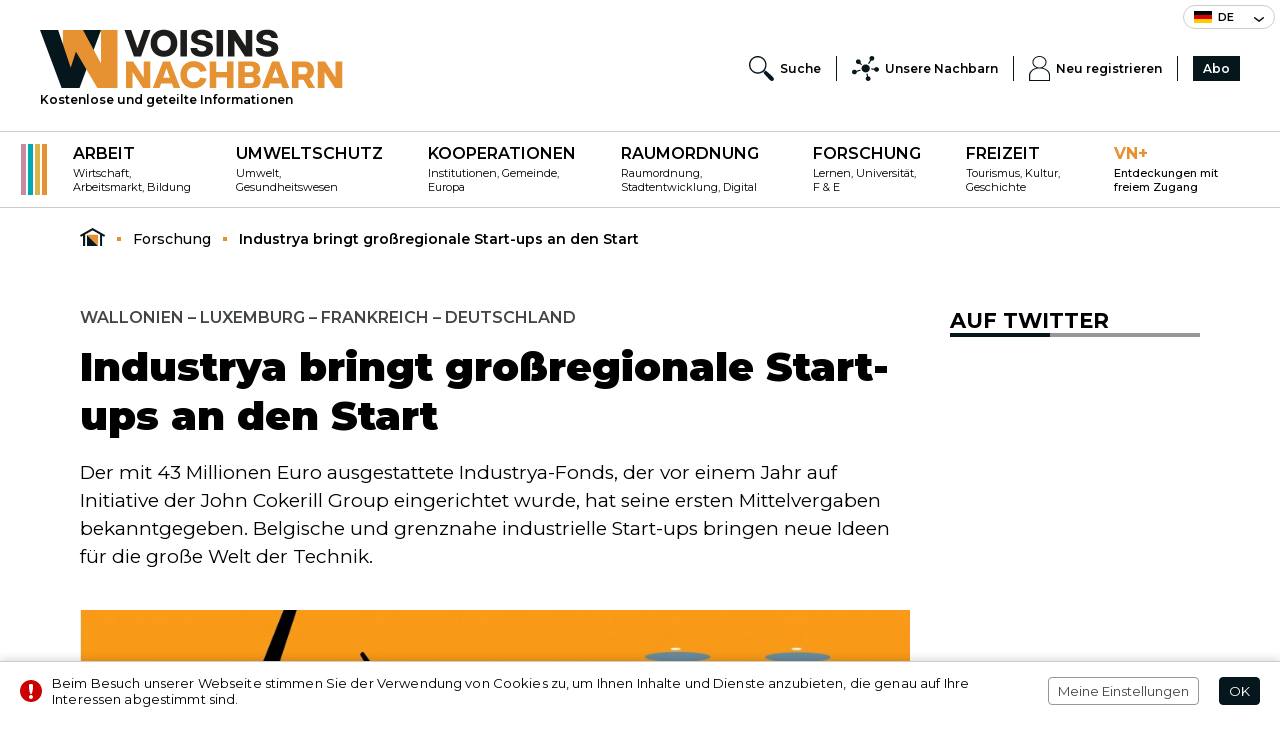

--- FILE ---
content_type: text/html; charset=UTF-8
request_url: https://www.voisins-nachbarn.eu/de/forschung/industrya-gro%C3%9Fregionale-start-ups-start.html
body_size: 8166
content:
<!doctype html>
<html lang="de-DE">
<head>
<title>Industrya bringt großregionale Start-ups an den Start</title>
<meta name="description" content="Der mit 43 Millionen Euro ausgestattete Industrya-Fonds, der vor einem Jahr auf Initiative der John Cokerill Group eingerichtet wurde, hat seine ersten Mittelvergaben bekanntgegeben. ">
<meta name="google-site-verification" content="AW3K18inSFOqfifCWniG3dIN39oW3bWgy6PqoZaoa0U" />
<meta name="msvalidate.01" content="00C53CE907421D739D6D5B8D9D57BB5D" />
<meta charset="utf-8">
<meta name="viewport" content="width=device-width">
<meta name="author" content="Agence Olloweb : https://www.olloweb.com">
<meta name="robots" content= "index,follow,all">
<meta property = "og:title" content = "Industrya bringt großregionale Start-ups an den Start"> 
<meta property = "og:site_name" content = "Voisins - Nachbarn">
<meta property = "og:url" content = "https://www.voisins-nachbarn.eu/de/forschung/industrya-gro%C3%9Fregionale-start-ups-start.html">
<meta property = "og:description" content = "Der mit 43 Millionen Euro ausgestattete Industrya-Fonds, der vor einem Jahr auf Initiative der John Cokerill Group eingerichtet wurde, hat seine ersten Mittelvergaben bekanntgegeben. Belgische und grenznahe industrielle Start-ups bringen neue Ideen für die große Welt der Technik.">
<meta property = "og:image" content = "https://www.voisins-nachbarn.eu/image/eolien-variante-1885.jpg">
<meta property = "og:locale" content = "de_DE">
<meta property = "og:type=article:author" content = "https://www.facebook.com/braun.pascale">
<meta name="twitter:card" content="summary_large_image">
<meta name="twitter:creator" content="@voisins-nachbarn">
<meta name="twitter:title" content="Industrya bringt großregionale Start-ups an den Start">
<meta name="twitter:description" content="Der mit 43 Millionen Euro ausgestattete Industrya-Fonds, der vor einem Jahr auf Initiative der John Cokerill Group eingerichtet wurde, hat seine ersten Mittelvergaben bekanntgegeben. Belgische und grenznahe industrielle Start-ups bringen neue Ideen für die große Welt der Technik.">
<meta name="twitter:image" content="https://www.voisins-nachbarn.eu/image/eolien-variante-1885.jpg">
<base href="https://www.voisins-nachbarn.eu">
<link rel="canonical" href="https://www.voisins-nachbarn.eu/de/forschung/industrya-gro%C3%9Fregionale-start-ups-start.html">
<link href="css/website.css" rel="stylesheet" type="text/css" media="screen">
<link href="css/style-global.css" rel="stylesheet" type="text/css" media="screen">
<link href="css/haut.css?v=1" rel="stylesheet" type="text/css" media="screen">
<link href="css/bas.css" rel="stylesheet" type="text/css" media="screen">
<link href="css/message.css" rel="stylesheet" type="text/css" media="screen">
<link rel="preconnect" href="https://fonts.gstatic.com">
<link href="https://fonts.googleapis.com/css2?family=Montserrat:ital,wght@0,300;0,400;0,500;0,600;0,700;0,800;0,900;1,500&display=swap" rel="stylesheet">
<link href="css/jquery.fancybox.css" rel="stylesheet" type="text/css" media="screen">
<link href="css/article.css?v=4" rel="stylesheet" type="text/css" media="screen">
<link href="css/formulaire.css" rel="stylesheet" type="text/css" media="screen">
<link href="css/produit.css" rel="stylesheet" type="text/css" media="screen">
<link href="css/fenetre-livraison.css" rel="stylesheet" type="text/css" media="screen">
<link href="css/article-print.css" rel="stylesheet" type="text/css" media="print">
<link rel="apple-touch-icon" sizes="180x180" href="graphisme/favicon/apple-touch-icon.png">
<link rel="icon" type="image/png" sizes="32x32" href="graphisme/favicon/favicon-32x32.png">
<link rel="icon" type="image/png" sizes="16x16" href="graphisme/favicon/favicon-16x16.png">
<link rel="manifest" href="graphisme/favicon/site.webmanifest">
<link rel="mask-icon" href="graphisme/favicon/safari-pinned-tab.svg" color="#5bbad5">
<meta name="msapplication-TileColor" content="#000000">
<meta name="theme-color" content="#ffffff">
<link href="https://www.voisins-nachbarn.eu/de/flux-rss-neues-von-voisins-nachbarn.xml" title="Neues von Voisins-Nachbarn" type="application/rss+xml" rel="alternate">
<script src="javascript/jquery.js"></script>
<script src="javascript/jquery-ui.min.js"></script>
<script src="javascript/website.js"></script>
<script src="javascript/website-client.js"></script>
<script src="javascript/message.js"></script>
<script>
//<![CDATA[
$(document).ready(function() {
$(".message-bas").message(4,0,0,"bas");
});
//]]>
</script>
<script src="javascript/jquery.fancybox.js" async></script>
<script src="javascript/validation-de.js" async></script><script src="javascript/article.js?v=4" async></script>
<script src="javascript/lu.js" async></script>
</head>

<body>


<header class="haut">
<div class="haut-langue">
<nav class="haut-menu-langue">
<div class="haut-menu-langue-courante"><div class="haut-menu-langue-courante-drapeau"><img src="https://www.voisins-nachbarn.eu/image/drapeau-allemand-16659.svg" width="18" height="14" id="img16659" alt=""></div><span>de</span><div class="haut-menu-langue-courante-fleche"><img src="graphisme/menu-langue-fleche2.svg" alt="langue"></div></div>
<ul class="haut-menu-langue-smenu">
<li><a href="https://www.voisins-nachbarn.eu/fr/rechercher/industrya-start-up-frontalieres.html" title="Français"><div><img src="https://www.voisins-nachbarn.eu/image/drapeau-francais-16658.svg" width="18" height="14" id="img16658" alt=""></div><div>fr</div></a></li>
</ul>
</nav>
</div>
<div class="haut-logo-menu">
<div class="haut-logo">
<a href="https://www.voisins-nachbarn.eu/de/" title="Kostenlose und geteilte Informationen">
<img src="https://www.voisins-nachbarn.eu/image/voisins-nachbarn-601.svg" width="303" height="60" id="img601" alt="Voisins - Nachbarn" class="class"></a>
<div>Kostenlose und geteilte Informationen</div>
</div>
<nav class="haut-menu-service">
<ul class="haut-menu-service-liste">
<li class="haut-menu-service-item"><div class="haut-menu-service-mobile"><div></div><span>Menü</span></div></li>
<li class="haut-menu-service-item"><a href="https://www.voisins-nachbarn.eu/de/suchen.html" title="Forschung" target="_self" class="haut-menu-service-lien"><img src="https://www.voisins-nachbarn.eu/image/loupe-recherche-menu-service-672.svg" width="25" height="25" id="img672" alt="" class="class"><span>Suche</span></a></li>
<li class="haut-menu-service-item"><a class="haut-menu-service-lien" data-etiquette="55"><img src="https://www.voisins-nachbarn.eu/image/partner-3747.svg" width="25" height="25" id="img3747" alt="Partner" class="class"><span>Unsere Nachbarn</span></a><div class="etiquette-fenetre-cadre">
<div class="etiquette-fenetre" id="etiquette-55">
<div class="etiquette-fenetre-fleche"><svg version="1.1" xmlns="http://www.w3.org/2000/svg" xmlns:xlink="http://www.w3.org/1999/xlink" x="0px" y="0px"
					 width="22px" height="8px" viewBox="0 0 22 8" style="enable-background:new 0 0 22 8;" xml:space="preserve"><path style="fill-rule:evenodd;clip-rule:evenodd;fill:#CCCCCC;" d="M11,0l11,8H0L11,0z"/></svg></div>
<div class="etiquette-fenetre-titre">
<div class="etiquette-fenetre-titre-info" style="display:none"><svg version="1.1" xmlns="http://www.w3.org/2000/svg" xmlns:xlink="http://www.w3.org/1999/xlink" x="0px" y="0px" width="6.012px" height="13.971px" viewBox="0 0 6.012 13.971" style="enable-background:new 0 0 6.012 13.971;" xml:space="preserve"><path class="etiquette-fenetre-titre-pictogramme" style="fill-rule:evenodd;clip-rule:evenodd;" d="M0.001,6.041c-0.02,0.37,0.139,0.593,0.505,0.554
					c0.476-0.049,1.179-0.886,1.516-0.554c0.308,0.302-2.119,6.803-1.516,7.768c0.146,0.23,1.482,0.204,2.021,0
					c0.323-0.123,0.738-0.293,1.011-0.555c0.252-0.245,1.038-1.07,1.515-1.665c0.402-0.503-0.129-1.066-0.506-1.109
					c-0.377-0.044-0.91,1.357-1.515,1.663c-0.564,0.287-0.268-0.459,0-1.107c0.143-0.348,1.939-6.889,1.515-7.213
					c-0.201-0.028-1.091-0.024-1.515,0C2.31,3.863,0.021,5.67,0.001,6.041z M5.913,0.563C5.642-0.01,4.893-0.172,4.241,0.2
					c-0.652,0.373-0.96,1.139-0.689,1.711c0.271,0.574,1.019,0.736,1.671,0.362C5.876,1.902,6.185,1.136,5.913,0.563z"></path></svg></div>
<div class="etiquette-fenetre-titre-nom">Unsere Nachbarn</div>
<div class="etiquette-fenetre-titre-fermer"><div></div><div></div></div>
</div>
<nav class="etiquette-fenetre-menu-onglet">
<ul>
<li><a href="https://www.voisins-nachbarn.eu/de/institutionen/" title="Institutionen" target="_self" class="etiquette-fenetre-menu-onglet-lien"><div>Institutionen</div><div></div></a></li><li><a href="https://www.voisins-nachbarn.eu/de/finanziers/" title="Finanziers" target="_self" class="etiquette-fenetre-menu-onglet-lien"><div>Finanziers</div><div></div></a></li><li><a href="https://www.voisins-nachbarn.eu/de/Infrastrukturen/" title="Infrastrukturen" target="_self" class="etiquette-fenetre-menu-onglet-lien"><div>Infrastrukturen</div><div></div></a></li><li><a href="https://www.voisins-nachbarn.eu/de/universitaten-und-hochschulen-de/" title="Universitäten und Hochschulen" target="_self" class="etiquette-fenetre-menu-onglet-lien"><div>Universitäten und Hochschulen</div><div></div></a></li></ul>
</nav>
</div>
</div>
</li>
<li class="haut-menu-service-item"><a href="https://www.voisins-nachbarn.eu/de/konto.html" title="Neu registrieren" target="_self" class="haut-menu-service-lien"><img src="https://www.voisins-nachbarn.eu/image/client-menu-service-674.svg" width="25" height="25" id="img674" alt="" class="class"><span>Neu registrieren</span></a></li>
<li class="haut-menu-service-item"><a href="https://www.voisins-nachbarn.eu/de/abo.html" title="Abo" target="_self" class="haut-menu-service-lien"><span>Abo</span></a></li>
</ul>
</nav>
</div>
<nav class="haut-menu-rubrique">
<div class="haut-menu-rubrique-couleurs"><div></div><div></div><div></div><div></div></div>
<ul>
<li>
<a href="https://www.voisins-nachbarn.eu/de/arbeit/" title="Arbeit" target="_self"><strong>Arbeit</strong><br><span>Wirtschaft, Arbeitsmarkt, Bildung
</span></a> 
</li>
<li>
<a href="https://www.voisins-nachbarn.eu/de/umweltschutz/" title="Umweltschutz" target="_self"><strong>Umweltschutz</strong><br><span>Umwelt, Gesundheitswesen
</span></a> 
</li>
<li>
<a href="https://www.voisins-nachbarn.eu/de/kooperationen/" title="Kooperationen" target="_self"><strong>Kooperationen</strong><br><span>Institutionen, Gemeinde, Europa
</span></a> 
</li>
<li>
<a href="https://www.voisins-nachbarn.eu/de/raumordnung/" title="Raumordnung" target="_self"><strong>Raumordnung</strong><br><span>Raumordnung, Stadtentwicklung, Digital
</span></a> 
</li>
<li>
<a href="https://www.voisins-nachbarn.eu/de/forschung/" title="Forschung" target="_self"><strong>Forschung</strong><br><span>Lernen, Universität, F &amp; E
</span></a> 
</li>
<li>
<a href="https://www.voisins-nachbarn.eu/de/fun/" title="Fun" target="_self"><strong>Freizeit </strong><br><span>Tourismus, Kultur, Geschichte
</span></a> 
</li>
<li>
<a href="https://www.voisins-nachbarn.eu/de/vn-de/" title="VN+" target="_self" class="option" ><strong>VN+</strong><br><span>Entdeckungen mit freiem Zugang
</span></a> 
</li>
</ul>
</nav>
<div class="haut-mobile-fenetre">
<div class="haut-mobile-cadre">
<nav>
<ul>
<li>
<a href="https://www.voisins-nachbarn.eu/de/arbeit/" title="Arbeit" target="_self">
<strong>Arbeit</strong><span>Wirtschaft, Arbeitsmarkt, Bildung
</span>
</a>
</li>
<li>
<a href="https://www.voisins-nachbarn.eu/de/umweltschutz/" title="Umweltschutz" target="_self">
<strong>Umweltschutz</strong><span>Umwelt, Gesundheitswesen
</span>
</a>
</li>
<li>
<a href="https://www.voisins-nachbarn.eu/de/kooperationen/" title="Kooperationen" target="_self">
<strong>Kooperationen</strong><span>Institutionen, Gemeinde, Europa
</span>
</a>
</li>
<li>
<a href="https://www.voisins-nachbarn.eu/de/raumordnung/" title="Raumordnung" target="_self">
<strong>Raumordnung</strong><span>Raumordnung, Stadtentwicklung, Digital
</span>
</a>
</li>
<li>
<a href="https://www.voisins-nachbarn.eu/de/forschung/" title="Forschung" target="_self">
<strong>Forschung</strong><span>Lernen, Universität, F &amp; E
</span>
</a>
</li>
<li>
<a href="https://www.voisins-nachbarn.eu/de/fun/" title="Fun" target="_self">
<strong>Freizeit </strong><span>Tourismus, Kultur, Geschichte
</span>
</a>
</li>
<li>
<a href="https://www.voisins-nachbarn.eu/de/vn-de/" title="VN+" target="_self">
<strong>VN+</strong><span>Entdeckungen mit freiem Zugang
</span>
</a>
</li>
</ul>
</nav>
</div>
</div>
<div class="haut-mobile-masque"></div>
</header>

<main>

<div class="repertoire-cadre">
<nav class="repertoire">
<ul itemscope itemtype="https://schema.org/BreadcrumbList">
<li itemprop="itemListElement" itemscope itemtype="https://schema.org/ListItem"><a itemprop="item" href="https://www.voisins-nachbarn.eu/de/" title="Voisins - Nachbarn" class="repertoire-accueil"><span itemprop="name">Voisins - Nachbarn</span></a><meta itemprop="position" content="1"></li>
<li itemprop="itemListElement" itemscope itemtype="https://schema.org/ListItem"><a itemprop="item" href="https://www.voisins-nachbarn.eu/de/forschung/" title="Forschung" class="repertoire-lien"><span itemprop="name">Forschung</span><strong>...</strong></a><meta itemprop="position" content="1" /></li>
<li itemprop="itemListElement" itemscope itemtype="https://schema.org/ListItem"><a itemprop="item" href="https://www.voisins-nachbarn.eu/de/forschung/industrya-großregionale-start-ups-start.html" title="Industrya bringt großregionale Start-ups an den Start" class="repertoire-lien"><span itemprop="name">Industrya bringt großregionale Start-ups an den Start</span><strong>...</strong></a><meta itemprop="position" content="2" /></li>
</ul>
</nav>
</div>

<div class="article-cadre">
<article class="article">

<header>
<div class="article-etiquette">Wallonien – Luxemburg – Frankreich – Deutschland</div>
<h1 class="T48">Industrya bringt großregionale Start-ups an den Start</h1>
<div class="article-resume T21">
<p>Der mit 43 Millionen Euro ausgestattete Industrya-Fonds, der vor einem Jahr auf Initiative der John Cokerill Group eingerichtet wurde, hat seine ersten Mittelvergaben bekanntgegeben. Belgische und grenznahe industrielle Start-ups bringen neue Ideen für die große Welt der Technik.</p>
</div>
</header>
<figure class="article-visuel">
<picture>
<source media="(min-width:1010px)" srcset="https://www.voisins-nachbarn.eu/miniature/eolien-variante-1885-1010595.jpg">
<source media="(min-width:768px)" srcset="https://www.voisins-nachbarn.eu/miniature/eolien-variante-1885-768.jpg">
<source media="(min-width:640px)" srcset="https://www.voisins-nachbarn.eu/miniature/eolien-variante-1885-640.jpg">
<source media="(min-width:360px)" srcset="https://www.voisins-nachbarn.eu/miniature/eolien-variante-1885-360.jpg">
<source media="(min-width:320px)" srcset="https://www.voisins-nachbarn.eu/miniature/eolien-variante-1885-320.jpg">
<img src="https://www.voisins-nachbarn.eu/miniature/eolien-variante-1885-1010595.jpg" width="1010" height="595" id="img1885" alt="Industrya éolienne"></picture>
<figcaption>© André Faber</figcaption>
</figure>

<div class="article-detail-cadre">	
<div class="article-detail">
<div class="article-detail-contenu">

<div class="article-chapitres">
<div class="chapitre">
<div class="chapitre-texte">
<div class="chapitre-descriptif">
<p style="text-align: justify;">Die ersten beiden von Industrya unterstützten Projekte wurden Ende Oktober vorgestellt. Sie belegen die wechselseitige Ergänzung von der wallonischen Ingenieurgruppe John Cockerill, die von dem Franzosen Bernard Serin geleitet wird, und der spannenden Welt der industriellen Forschung in der Großregion.</p>

<p style="text-align: justify;">Vocsens, eine Ausgründung der Katholischen Universität Leuven, hat 2,5 Mio. € erhalten, um mit der Vermarktung seiner Gasmikrosensoren zu beginnen. Diese kleinen Module funktionieren wie Umweltkameras und sind in der Lage, gefährliche Emissionen an chemischen und petrochemischen Standorten aufzuspüren. Sie können auch Gase, flüchtige organische Verbindungen, Feinstaub und den Feuchtigkeitsgehalt in Städten analysieren.</p>
</div>
</div>
</div>
</div>
</div>
<div class="abonnement">
<div class="abonnement-blanc"></div>
<div class="abonnement-cadre">
<div class="abonnement-titre"><span>Der Rest ist für Abonnenten reserviert.</span></div>
<ul>
<li><span>schon abonniert ?</span></li>
<li><div class="abonnement-connection"><div><svg version="1.1" xmlns="http://www.w3.org/2000/svg" xmlns:xlink="http://www.w3.org/1999/xlink" x="0px" y="0px" width="18px" height="20.001px" viewBox="0 0 18 20.001" style="enable-background:new 0 0 18 20.001;" xml:space="preserve"><path style="fill-rule:evenodd;clip-rule:evenodd;fill:#05171D;" d="M17,20.001c-1.17-3.476-3.99-5.992-7.996-5.992
	C5,14.009,2.17,16.525,1,20.001H0c1.213-4.227,4.223-7,9-7s7.787,2.773,9,7H17z M9,12c-3.322,0-6.015-2.686-6.015-6
	c0-3.313,2.692-6,6.015-6c3.321,0,6.015,2.687,6.015,6C15.015,9.314,12.321,12,9,12z M9,1.014C6.23,1.014,3.986,3.246,3.986,6
	S6.23,10.986,9,10.986c2.769,0,5.014-2.232,5.014-4.986S11.769,1.014,9,1.014z"/></svg></div><div>sich einloggen</div></div></li>
</ul>
</div>
<div class="abonnement-acces">
<div class="abonnement-acces-fermer"><div></div><div></div></div>
<div class="abonnement-identification">
<div class="formulaire-cadre">

<form class="formulaire" id="formulaire-identification">
<label for="acces_identifiant" class="formulaire-label">Bezeichner ID*</label>
<input type="email" name="acces_identifiant" required placeholder="Meine E-Mail Adresse" id="acces_identifiant" class="formulaire-champ">
<div class="formulaire-aide">Geben Sie die E-Mail-Adresse ein, die Sie zum Erstellen Ihres Kontos verwendet haben</div>
<div class="formulaire-message"></div>

<label for="acces_password" class="formulaire-label">Passwort*</label>
<input name="acces_password" required placeholder="8 Zeichen einschließlich Großbuchstaben und Zahlen" type="password" value="" pattern="(?=^.{6,}$)((?=.*\d)|(?=.*\W+))(?![.\n])(?=.*[A-Z])(?=.*[a-z]).*$" id="acces_password" class="formulaire-champ">
<div class="formulaire-aide">Geben Sie Ihr Passwort an, das Sie bei der Erstellung Ihres Kontos verwendet haben (8 Zeichen, einschließlich Großbuchstaben und Zahlen)</div>
<div class="formulaire-message"></div>

<div class="formulaire-action">
<input name="bouton" type="submit" value="sich einloggen" class="formulaire-bouton">
</div>
<input name="action" type="hidden" value="formulaire">
<input name="compte" type="hidden" value="identification">  
<input name="IL" type="hidden" value="de">
<input name="article" type="hidden" value="344">
</form>

<div class="formulaire-descriptif">
<p>*Erforderliche Felder</p>

<p>» <a href="de/passwort.html">Ich habe mein Passwort vergessen ?</a><br />
»&nbsp;<a href="de/kontogrundung.html">Sie haben noch kein Login ?</a></p>
</div>
</div>

</div>

</div>

<div class="abonnement-avantage">
<ul>
	<li>Der Zugang zu allen Inhalten der Website ist unbegrenzt.</li>
	<li>Newsletters</li>
</ul>
</div>
<div class="abonnement-message">
<p><strong>Kein aktives Abonnement mit Ihrem Konto</strong><br />
Bestellen Sie ein Abonnement, um mehr zu lesen</p>

</div>
<div class="abonnement-bouton"><a href="de/abo.html" title="Abonnieren">Abonnieren</a></div>
</div>

</div>

<div class="article-info">
<div class="article-legende">
<p>© André Faber</p>
<div class="article-imprimer">
<div class="article-imprimer-bouton" onclick="window.print();">
<div><svg version="1.1" x="0px" y="0px" width="26.4px" height="24.7px" viewBox="0 0 26.4 24.7" style="enable-background:new 0 0 26.4 24.7;" xml:space="preserve"><path class="pictogramme" style="fill-rule:evenodd;clip-rule:evenodd;" d="M23.1,19.8h-1.7v-3.3v-1.6H5v1.6v3.3H3.3c-1.7,0-3.3-1.6-3.3-3.3V8.2c0-1.6,1.7-3.3,3.3-3.3H5v3.3v1.6h16.5V8.2V4.9h1.7c1.7,0,3.3,1.6,3.3,3.3v8.2C26.4,18.1,24.8,19.8,23.1,19.8z M6.6,4.9V0h13.2v4.9v3.3H6.6V4.9z M19.8,19.8v4.9H6.6v-4.9v-3.3h13.2V19.8z M18.2,18.1H8.3v1.6h9.9V18.1z M18.2,21.4H8.3v1.6h9.9V21.4z"/></svg>
</div>
<div>Drucken</div>
</div>
</div>
</div>
<div class="article-info-cadre">
<address class="article-auteur">
<a href="https://www.voisins-nachbarn.eu/de/braun-pascale-de.html" title="Pascale Braun">Pascale Braun</a>
<time datetime="2021-10-24">Sonntag, 24. Oktober 2021</time>
</address>
<div class="article-reseau">
<div class="sharethis-inline-share-buttons"></div>
</div>
</div>
</div>

</div>

<div id="lu"></div>
</article>

<div class="articles-associer">
<aside class="associer">
<header class="associer-titre">
<h2 class="T23">Auf Twitter</h2>
<div class="associer-titre-ligne"><div></div></div>
</header>
<div class="associer-script">
<a class="twitter-timeline" href="https://twitter.com/@voisins-nachbarn" data-tweet-limit="7"></a> 
</div>
</aside>
</div>

</div>


</main>

<footer class="bas">
<div class="bas-cadre">
<div class="bas-entite">
<div class="bas-entite-cadre">
<div class="bas-entite-logo"><img src="graphisme/voisins-nachbarn-entite.svg" alt="Kostenlose und geteilte Informationen"></div>
<div class="bas-entite-resume"><p>Die 2021 von unabhängigen Journalisten gegründete zweisprachige französisch-deutsche Nachrichtenseite Voisins-Nachbarn widmet sich der grenzüberschreitenden Zusammenarbeit zwischen dem Niederrhein und der Großregion. Drei wöchentliche Ausgaben behandlen die Themen Wirtschaft, Raumordnung und Kultur im Grenzgebiet zwischen Elsass, Lothringen, Luxemburg, Wallonien, Saarland, Rheinland-Pfalz, Baden-Württemberg und den Basler Kantonen.</p>
</div>
</div>
<nav>
<ul>
<li><a href="https://twitter.com/VNachbarn" title="Twitter" target="_blank"><img src="https://www.voisins-nachbarn.eu/image/twitter-bas-675.svg" width="24" height="24" id="img675" alt="" class="class"></a></li>
<li><a href="https://www.facebook.com/profile.php?id=100069151247037" title="Facebook" target="_blank"><img src="https://www.voisins-nachbarn.eu/image/facebook-bas-676.svg" width="24" height="24" id="img676" alt="" class="class"></a></li>
<li><a href="https://www.linkedin.com/showcase/voisins-nachbarn/about/?viewAsMember=true" title="Linkedin" target="_blank"><img src="https://www.voisins-nachbarn.eu/image/in-bas-677.svg" width="24" height="24" id="img677" alt="" class="class"></a></li>
</ul>
</nav>
</div>
<div class="bas-menus">
<nav class="bas-menu-services">
<ul>
<li>
<div><img src="https://www.voisins-nachbarn.eu/image/newsletter-bas-678.svg" width="30" height="30" id="img678" alt="" class="class"></div><div><a href="https://www.voisins-nachbarn.eu/de/newsletter-de.html" title="Newsletter" target="_self">Newsletter</a><span>Abonnieren Sie den Newsletter
</span></div>
</li>
<li>
<div><img src="https://www.voisins-nachbarn.eu/image/rss-bas-680.svg" width="30" height="30" id="img680" alt="" class="class"></div><div><a href="https://www.voisins-nachbarn.eu/de/flux-rss-nachbarn.html" title="RSS Abonnieren" target="_self">RSS</a><span>Abonnieren Sie unsere RSS-Feeds
</span></div>
</li>
</ul>
</nav>
<nav class="bas-plan">
<ul class="bas-plan-liste">
<li class="bas-plan-item"><strong>Voisins - Nachbarn</strong>
<ul>
<li><a href="https://www.voisins-nachbarn.eu/de/eine-spende-leisten.html" title="de/eine-spende-leisten.html" target="_self">Eine Spende leisten</a></li>
</ul>
</li>
<li class="bas-plan-item"><strong> Voisins - Nachbarn</strong>
<ul>
<li><a href="https://www.voisins-nachbarn.eu/de/wer-sind-wir.html" title="" target="_self">Wer sind wir?</a></li>
<li><a href="https://www.voisins-nachbarn.eu/de/kontakt-seite.html" title="" target="_self">Kontaktieren Sie uns</a></li>
<li><a href="https://www.voisins-nachbarn.eu/de/cgv-voisins-nachbarn-de.html" title="Allgemeine Verkaufsbedingungen" target="_self">Rechtliche Hinweise und AGBs</a></li>
</ul>
</li>
<li class="bas-plan-item"><strong>unsere Ausgaben</strong>
<ul>
<li><a href="https://www.voisins-nachbarn.eu/fr/monsieur-l-homme.html" title="Herr Mensch" target="_self">Herr Mensch</a></li>
<li><a href="https://www.voisins-nachbarn.eu/fr/grand-est-europe-entre-voisins.html" title="Grand Est - L'Europe entre voisins" target="_self">Grand Est - L'Europe entre voisins</a></li>
</ul>
</li>
</ul>
</nav>
</div>
</div>
<div class="bas-retour"><div><svg version="1.1" xmlns="http://www.w3.org/2000/svg" xmlns:xlink="http://www.w3.org/1999/xlink" x="0px" y="0px"	 wdth="23.997px" height="12.003px" viewBox="0 0 23.997 12.003" style="enable-background:new 0 0 23.997 12.003;" xml:space="preserve"><path style="fill-rule:evenodd;clip-rule:evenodd;" d="M21.808,11.731c-1.549-1.172-9.809-7.621-9.809-7.621
	L2.19,11.731C0.642,12.904-0.907,9.973,0.642,8.8C2.19,7.628,11.999,0,11.999,0s9.809,7.628,11.356,8.8
	C24.904,9.973,23.355,12.904,21.808,11.731z"/>
</svg></div></div>
<div class="bas-copyright">
<ul>
<li>
<strong>Voisins - Nachbarn,</strong> <span>Kostenlose und geteilte Informationen</span><span>© Alle Rechte vorbehalten 2020 - 2026</span>
</li>
<li><div class="bas-copyright-preferences">Einstellungen</div></li>
<li><div class="bas-copyright-credits">Impressum </div></li>
</ul>
</div>
<div class="bas-preferences">
<div class="bas-preferences-fermer"><div></div><div></div></div>
<p><strong>Voreinstellungen</strong></p>

<p>Die Website und ihre Partner verwenden Cookies und ähnliche Technologien, um Ihre Erfahrung zu verbessern und Ihre Interaktionen mit unserer Website, unseren Produkten und Dienstleistungen zu messen. In Übereinstimmung mit der europäischen Gesetzgebung können Sie Ihre Browsing-Präferenzen jederzeit ändern.</p>

<ul>
<li>
<h6>Google analytics-de</h6>
<p>Google Analytics ist ein kostenloser Dienst zur Analyse der Besucher einer Website.</p>

<div class="bas-preferences-script" data-script="1" data-script-id="7"><div></div></div>
</li>
<li>
<h6>Twitter-de</h6>
<p>Unsere Website verwendet das Twitter-Modul zum Teilen ...</p>

<div class="bas-preferences-script" data-script="1" data-script-id="8"><div></div></div>
</li>
<li>
<h6>AddThis-de</h6>
<p>AddThis ist ein Social-Bookmarking-Dienst, der es Website-Besuchern ermöglicht, einen Artikel über eine Vielzahl von Diensten wie Facebook, MySpace, Google Bookmarks und Twitter zu markieren.</p>

<div class="bas-preferences-script" data-script="1" data-script-id="9"><div></div></div>
</li>
<li>
<h6>sharethis</h6>
<p>ShareThis ist eine Online-Plattform, die es Benutzern ermöglicht, Inhalte einfach über soziale Medien und andere Kommunikationskanäle zu teilen.</p>

<div class="bas-preferences-script" data-script="1" data-script-id="12"><div></div></div>
</li>
</ul>
</div>
<div id="bas-preferences"></div>
<div class="bas-credits">
<div class="bas-credits-fermer"><div></div><div></div></div>
<h5>Credits</h5>

<p><a href="https://www.olloweb.com" target="_blank">Olloweb Agentur</a> : Studien und projektmanagement, rtruktur/prototyping, technische realisierung, dediziertes CMS, integrierte SEO - <a href="https://www.publinoves.fr/" target="_blank">Publinoves Kommunikation</a> : Grafik, ikonographie - <strong>Studio Arnaud Hussenot</strong> : Logotyp - <strong>Voisins Nachbarn sources</strong> : Fotografie - <strong>Voisins Nachbarn</strong> : Redaktion - <a href="https://www.ovh.com/fr/" target="_blank">OVH</a> : Performance hosting - <a href="https://www.google.fr/" target="_blank">Google</a> : Statistiken, schriftarten - <strong>Entwicklung</strong> : HTML5, CSS3, JQUERY, PHP7, SQL, AJAX, XML, JSON - <strong>Anwendungen</strong> : Adobe® Photoshop®, Adobe® Illustrator®, Adobe® Dreamweaver® - <strong>Jahr/projekt</strong>: 2020 - 2021</p>

</div>
<div id="bas-credits"></div>
</footer>
<a class="panier-rapide" href="de/basket.html"  style="display:none" >
<div class="panier-rapide-contour">
<div class="panier-rapide-quantite" id="panier-rapide-quantite"><div></div></div>
<div class="panier-rapide-acces"><svg version="1.1" xmlns="http://www.w3.org/2000/svg" xmlns:xlink="http://www.w3.org/1999/xlink" x="0px" y="0px" width="32.039px" height="29.991px" viewBox="0 0 32.039 29.991" style="enable-background:new 0 0 32.039 29.991;"
	 xml:space="preserve"><path style="fill-rule:evenodd;clip-rule:evenodd;" d="M32.021,11.252L27.31,28.025c-0.286,1.085-1.42,1.966-2.535,1.966H7.267
	c-1.114,0-2.253-0.881-2.535-1.966L0.019,11.252c-0.088-0.363,0.142-0.659,0.514-0.659H7.76v1.692c0,1.497,1.209,2.71,2.695,2.71
	c1.483,0,2.693-1.213,2.693-2.71v-1.692h5.823v1.692c0,1.497,1.207,2.71,2.692,2.71c1.486,0,2.693-1.213,2.693-2.71v-1.692h7.151
	C31.88,10.593,32.106,10.889,32.021,11.252z M21.664,13.642c-0.743,0-1.348-0.609-1.348-1.357V7c0-2.366-1.91-4.29-4.258-4.29
	S11.801,4.633,11.801,7v5.286c0,0.748-0.605,1.357-1.349,1.357s-1.346-0.609-1.346-1.357V7c0-3.859,3.118-7,6.952-7
	s6.954,3.14,6.954,7v5.286C23.013,13.033,22.407,13.642,21.664,13.642z"/></svg></div>
<div class="panier-rapide-nom">Mon panier</div>
</div>
</a>

<div class="message-bas" id="message_bas_4">
<div class="message-bas-cadre">
<div class="message-bas-etiquette">
<img src="https://www.voisins-nachbarn.eu/image/message-attention-644.svg" width="22" height="22" id="img644" alt="Attention" class="class"></div>
<div class="message-bas-contenu">
<p>Beim Besuch unserer Webseite stimmen Sie der Verwendung von Cookies zu, um Ihnen Inhalte und Dienste anzubieten, die genau auf Ihre Interessen abgestimmt sind.</p>
</div>
<div class="message-bas-action">
<a class="message-bas-bouton-plus">Meine Einstellungen</a>
<a class="message-bas-bouton-action">OK</a></div>
</div>
</div>

</body>
</html>

--- FILE ---
content_type: image/svg+xml
request_url: https://www.voisins-nachbarn.eu/graphisme/fleche-smenu-langue.svg
body_size: 155
content:
<svg
 xmlns="http://www.w3.org/2000/svg"
 xmlns:xlink="http://www.w3.org/1999/xlink"
 width="18px" height="7px">
<path fill-rule="evenodd"  fill="rgb(204, 204, 204)"
 d="M8.1000,-0.000 L18.000,6.1000 L-0.000,6.1000 L8.1000,-0.000 Z"/>
</svg>